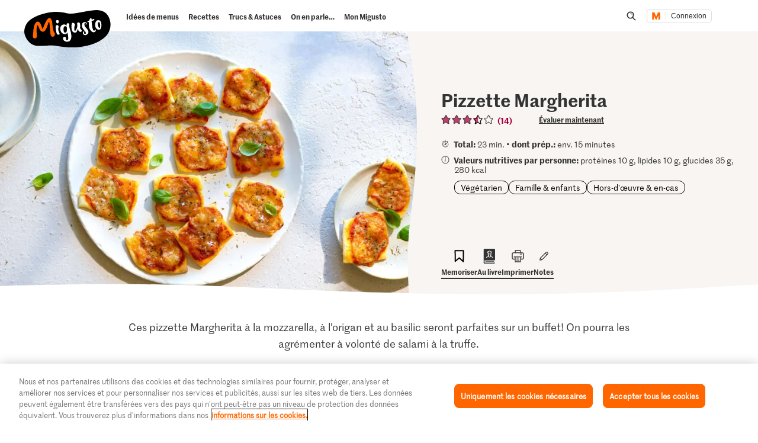

--- FILE ---
content_type: text/html; charset=utf-8
request_url: https://www.google.com/recaptcha/api2/aframe
body_size: 265
content:
<!DOCTYPE HTML><html><head><meta http-equiv="content-type" content="text/html; charset=UTF-8"></head><body><script nonce="ySbtGA0t48qQrJ64ysuNiA">/** Anti-fraud and anti-abuse applications only. See google.com/recaptcha */ try{var clients={'sodar':'https://pagead2.googlesyndication.com/pagead/sodar?'};window.addEventListener("message",function(a){try{if(a.source===window.parent){var b=JSON.parse(a.data);var c=clients[b['id']];if(c){var d=document.createElement('img');d.src=c+b['params']+'&rc='+(localStorage.getItem("rc::a")?sessionStorage.getItem("rc::b"):"");window.document.body.appendChild(d);sessionStorage.setItem("rc::e",parseInt(sessionStorage.getItem("rc::e")||0)+1);localStorage.setItem("rc::h",'1768612189536');}}}catch(b){}});window.parent.postMessage("_grecaptcha_ready", "*");}catch(b){}</script></body></html>

--- FILE ---
content_type: image/svg+xml;charset=UTF-8
request_url: https://migusto.migros.ch/.resources/migusto/3.3582.0-facbaa65/webresources/assets/dynamic/print.svg
body_size: 1073
content:
<svg xmlns="http://www.w3.org/2000/svg" fill="none" viewBox="0 0 20 20"><path fill="#333" fill-rule="evenodd" d="M15.838 13.64c.76 0 1.376-.663 1.376-1.481V7.333c0-.818-.616-1.481-1.376-1.481H4.162c-.76 0-1.376.663-1.376 1.481v4.826c0 .818.616 1.481 1.376 1.481h1.77v-2.18H4.888c-.217 0-.393-.19-.393-.423 0-.234.176-.423.393-.423h10.222c.217 0 .393.19.393.423 0 .234-.176.423-.393.423h-1.042v2.18zm-9.12-2.18v5.715l6.565-.021V11.46zm6.368-6.455H6.914V2.847h6.172zm2.752 0C17.032 5.005 18 6.048 18 7.333v4.826c0 1.285-.968 2.328-2.162 2.328h-1.77v3.09c0 .233-.175.423-.392.423H6.324c-.217 0-.393-.19-.393-.423v-3.09H4.162C2.968 14.487 2 13.444 2 12.159V7.333c0-1.285.968-2.328 2.162-2.328h1.966V2.423c0-.233.176-.423.393-.423h6.958c.217 0 .393.19.393.423v2.582zm-2.766 1.902h2.175c.218 0 .395.138.395.31 0 .17-.177.309-.395.309h-2.175c-.219 0-.396-.139-.396-.31s.177-.31.396-.31m-4.19 6.187h1.658c.197 0 .357-.138.357-.309s-.16-.31-.357-.31H8.881c-.197 0-.356.14-.356.31s.16.31.356.31m-.523 1.857h3.296c.237 0 .428.138.428.309s-.191.31-.428.31H8.36c-.236 0-.428-.14-.428-.31s.192-.31.428-.31" clip-rule="evenodd"/><path fill="#333" d="M5.931 13.64v.15h.15v-.15zm0-2.18h.15v-.15h-.15zm8.138 0v-.15h-.15v.15zm0 2.18h-.15v.15h.15zm-7.352 3.535h-.15v.15h.15zm0-5.715v-.15h-.15v.15zm6.566 5.694v.15l.15-.001v-.15zm0-5.694h.15v-.15h-.15zM6.914 5.005h-.15v.15h.15zm6.172 0v.15h.15v-.15zM6.914 2.847v-.15h-.15v.15zm6.172 0h.15v-.15h-.15zm.983 11.64v-.15h-.15v.15zm-8.138 0h.15v-.15h-.15zm.197-9.482v.15h.15v-.15zm7.744 0h-.15v.15h.15zm3.192 7.154c0 .746-.56 1.331-1.226 1.331v.3c.853 0 1.526-.74 1.526-1.631zm0-4.826v4.826h.3V7.333zm-1.226-1.331c.667 0 1.226.585 1.226 1.331h.3c0-.89-.673-1.631-1.526-1.631zm-11.676 0h11.676v-.3H4.162zM2.936 7.333c0-.746.56-1.331 1.226-1.331v-.3c-.853 0-1.526.74-1.526 1.631zm0 4.826V7.333h-.3v4.826zm1.226 1.331c-.667 0-1.226-.585-1.226-1.331h-.3c0 .89.673 1.631 1.526 1.631zm1.77 0h-1.77v.3h1.77zm-.15-2.03v2.18h.3v-2.18zm-.893.15h1.042v-.3H4.89zm-.543-.573c0 .306.233.573.543.573v-.3c-.124 0-.243-.111-.243-.273zm.543-.573c-.31 0-.543.267-.543.573h.3c0-.162.12-.273.243-.273zm10.222 0H4.889v.3h10.222zm.543.573c0-.306-.233-.573-.543-.573v.3c.123 0 .243.112.243.273zm-.543.573c.31 0 .543-.267.543-.573h-.3c0 .162-.12.273-.243.273zm-1.042 0h1.042v-.3h-1.042zm.15 2.03v-2.18h-.3v2.18zm1.619-.15h-1.77v.3h1.77zm-8.97 3.685V11.46h-.3v5.715zm6.414-.172-6.565.022v.3l6.566-.021zm-.15-5.543v5.694h.3V11.46zm-6.415.15h6.566v-.3H6.717zm.197-6.455h6.172v-.3H6.914zm-.15-2.308v2.158h.3V2.847zm6.322-.15H6.914v.3h6.172zm.15 2.308V2.847h-.3v2.158zm4.914 2.328c0-1.358-1.025-2.478-2.312-2.478v.3c1.1 0 2.012.965 2.012 2.178zm0 4.826V7.333h-.3v4.826zm-2.312 2.478c1.287 0 2.312-1.12 2.312-2.478h-.3c0 1.213-.911 2.178-2.012 2.178zm-1.77 0h1.77v-.3h-1.77zm.15 2.94v-3.09h-.3v3.09zm-.542.573c.31 0 .543-.267.543-.573h-.3c0 .161-.12.273-.243.273zm-7.352 0h7.352v-.3H6.324zm-.543-.573c0 .306.233.573.543.573v-.3c-.124 0-.243-.112-.243-.273zm0-3.09v3.09h.3v-3.09zm-1.619.15h1.77v-.3h-1.77zM1.85 12.159c0 1.358 1.025 2.478 2.312 2.478v-.3c-1.1 0-2.012-.965-2.012-2.178zm0-4.826v4.826h.3V7.333zm2.312-2.478c-1.287 0-2.312 1.12-2.312 2.478h.3c0-1.213.911-2.178 2.012-2.178zm1.966 0H4.162v.3h1.966zm-.15-2.432v2.582h.3V2.423zm.543-.573c-.31 0-.543.267-.543.573h.3c0-.161.119-.273.243-.273zm6.958 0H6.521v.3h6.958zm.543.573c0-.306-.233-.573-.543-.573v.3c.124 0 .243.112.243.273zm0 2.582V2.423h-.3v2.582zm1.816-.15h-1.966v.3h1.966zm-.591 1.902h-2.175v.3h2.175zm.545.46c0-.287-.28-.46-.545-.46v.3c.172 0 .245.103.245.16zm-.545.459c.264 0 .545-.174.545-.46h-.3c0 .056-.074.16-.245.16zm-2.175 0h2.175v-.3h-2.175zm-.546-.46c0 .286.28.46.546.46v-.3c-.172 0-.246-.104-.246-.16zm.546-.46c-.265 0-.546.174-.546.46h.3c0-.056.074-.16.246-.16zm-2.532 6.188H8.881v.3h1.66zm.207-.159c0 .069-.072.16-.207.16v.3c.26 0 .507-.187.507-.46zm-.207-.16c.135 0 .207.091.207.16h.3c0-.273-.248-.46-.507-.46zm-1.659 0h1.66v-.3H8.88zm-.206.16c0-.069.071-.16.206-.16v-.3c-.259 0-.506.187-.506.46zm.206.16c-.135 0-.206-.091-.206-.16h-.3c0 .273.247.46.506.46zm2.774 1.856H8.36v.3h3.296zm.578.459a.42.42 0 0 0-.187-.34.67.67 0 0 0-.39-.12v.3a.37.37 0 0 1 .214.063c.05.035.063.072.063.097zm-.578.46a.67.67 0 0 0 .39-.12.42.42 0 0 0 .188-.34h-.3c0 .025-.014.062-.063.097a.37.37 0 0 1-.215.062zm-3.296 0h3.296v-.3H8.36zm-.578-.46c0 .146.082.264.188.34a.67.67 0 0 0 .39.12v-.3a.37.37 0 0 1-.214-.063c-.05-.035-.064-.072-.064-.097zm.578-.46a.67.67 0 0 0-.39.12.42.42 0 0 0-.188.34h.3c0-.025.014-.062.064-.097a.37.37 0 0 1 .214-.062z"/></svg>

--- FILE ---
content_type: image/svg+xml;charset=UTF-8
request_url: https://migusto.migros.ch/.resources/migusto/3.3582.0-facbaa65/webresources/assets/dynamic/dashed-line-vertical.svg
body_size: -541
content:
<svg xmlns="http://www.w3.org/2000/svg" viewBox="0 0 2 12"><path stroke="#000" stroke-linecap="round" stroke-width="2" d="M1 1v4"/></svg>

--- FILE ---
content_type: text/javascript
request_url: https://cdn.migros.ch/msrc/20251118072623/msrc-login/profile-flyout.js
body_size: 2340
content:
"use strict";(globalThis.webpackChunk_migros_msrc_cdn_build=globalThis.webpackChunk_migros_msrc_cdn_build||[]).push([[9500],{33383:(e,t,n)=>{n.d(t,{VL:()=>P,zR:()=>F});var i=n(69407),o=n(80711),r=n(16018),l=n(71403),a=n(3900),s=n(98402),c=n(83378),u=n(48958),d=n(14041),g=n(47521),f=n(81692),m=n(53578),p=n(99926);let v=function(e){return e.default="default",e.light="light",e}({});const h="profile",b={[f.M.large]:42,[f.M.medium]:34,[f.M.small]:30,[h]:48},y=({size:e,loggedIn:t=!1,hasNotifications:n=!1,mode:i=v.default})=>{const o=i===v.light,r=!o&&t,l="#FF6600",a="#FFFFFF",s=t?o?l:a:"#333333",c=o?l:a,u=o?a:l;return d.createElement("svg",{width:`${b[e]+(n?b[e]/34*6:0)}px`,height:`${b[e]}px`,viewBox:`0 0 ${n?40:34} 34`,fill:"none",xmlns:"http://www.w3.org/2000/svg"},d.createElement("circle",{strokeWidth:"2",stroke:t?l:"#E0E0E0",cx:"17",cy:"17",r:"16",fill:r?l:a}),n?d.createElement(d.Fragment,null,d.createElement("ellipse",{cx:"29",cy:"29",rx:"3.6",ry:"3.6",stroke:u,fill:c})):null,d.createElement("path",{d:"M23.6667 24.5V22.8333C23.6667 21.9493 23.3155 21.1014 22.6904 20.4763C22.0653 19.8512 21.2174 19.5 20.3334 19.5H13.6667C12.7827 19.5 11.9348 19.8512 11.3097 20.4763C10.6846 21.1014 10.3334 21.9493 10.3334 22.8333V24.5",stroke:s,strokeWidth:"1.66667",strokeLinecap:"round",strokeLinejoin:"round"}),d.createElement("path",{d:"M17 16.1667C18.8409 16.1667 20.3333 14.6743 20.3333 12.8333C20.3333 10.9924 18.8409 9.5 17 9.5C15.159 9.5 13.6666 10.9924 13.6666 12.8333C13.6666 14.6743 15.159 16.1667 17 16.1667Z",stroke:s,strokeWidth:"1.66667",strokeLinecap:"round",strokeLinejoin:"round"}))};var E=n(25810),k=n(93557);function w(e,t){var n=Object.keys(e);if(Object.getOwnPropertySymbols){var i=Object.getOwnPropertySymbols(e);t&&(i=i.filter(function(t){return Object.getOwnPropertyDescriptor(e,t).enumerable})),n.push.apply(n,i)}return n}const C=({children:e,top:t,open:n})=>{const i=function(e){for(var t=1;t<arguments.length;t++){var n=null!=arguments[t]?arguments[t]:{};t%2?w(Object(n),!0).forEach(function(t){(0,E.A)(e,t,n[t])}):Object.getOwnPropertyDescriptors?Object.defineProperties(e,Object.getOwnPropertyDescriptors(n)):w(Object(n)).forEach(function(t){Object.defineProperty(e,t,Object.getOwnPropertyDescriptor(n,t))})}return e}({position:"absolute",display:"flex",width:"100%",height:"100vh",zIndex:1001,pointerEvents:n?"auto":"none",overflow:"hidden",overscrollBehavior:"contain",paddingTop:t,top:0,left:0},(0,k.U)("(max-width: 767px)")?{position:"fixed",transitionProperty:"background-color",transitionDuration:n?"0.3s":"0.2s",transitionTimingFunction:n?"ease-out":"ease-in",backgroundColor:n?"rgba(229, 229, 229, 0.8)":"transparent",overflow:"hidden"}:{});return d.createElement("div",{style:i},e)},O=["children","zeroMinWidth"],z=(0,r.Ay)(()=>n.e(1225).then(n.bind(n,41225)),{resolveComponent:e=>e.Flyout}),_="52px";let P=function(e){return e.cumulusConnection="cumulusConnection",e.mailDeliverability="mailDeliverability",e}({});const T=d.forwardRef((e,t)=>{let{children:n,zeroMinWidth:r}=e,l=(0,o.A)(e,O);const a={border:0,backgroundColor:"transparent",color:"#FF6600",cursor:"pointer",minWidth:r?void 0:_,minHeight:_,display:"flex",justifyContent:"center",alignItems:"center",padding:r?0:void 0};return d.createElement("button",(0,i.A)({ref:t,style:a},l),n)});T.displayName="LoginLink";const L=({children:e})=>d.createElement("div",{style:{height:"100%",width:"100%",display:"flex",alignSelf:"end",justifyContent:"flex-end"}},e),x=e=>Array.isArray(e)?e.map(e=>"function"==typeof e.link?{label:e.label,onClick:e.link,category:e.category}:e):[],F=({mode:e,inlinks:t={},size:n=f.M.small,language:i="de",linkCategories:o,links:r=[],logoutReturnTo:v,loginReturnTo:h,notificationsPriority:b=[],headerHeight:E,zeroMinWidth:k=!1})=>{var w;(0,d.useEffect)(()=>{(0,l.O)("3.0.7","msrc-login:profile-flyout-widget")},[]);const O=(0,a.uc)(),[F,j]=(0,d.useState)((0,s.oQ)(!0)),[D,R]=(0,d.useState)(!1),[G,M]=(0,d.useState)(0),{user:S,loginState:W}=(0,g.v)(),[A,I]=(0,d.useState)(null),N=(0,d.useRef)(null),U={cumulusConnection:"https://login.migros.ch/cumulus",mailDeliverability:"https://login.migros.ch/profile/login"};(0,d.useEffect)(()=>{c.e.publish(u.l.LoginToggleFlyout,{visible:D})},[D]),(0,d.useEffect)(()=>{if(S){const{cumulus_connected:e,email_disabled:t}=S,n=(b||[]).find(n=>{const i=n===P.cumulusConnection&&!e,o=n===P.mailDeliverability&&t;return i||o});n&&I(n)}},[JSON.stringify(S)]);const B=()=>{const e=null==N?void 0:N.current;return e?(e=>{var t,n;const i=e.getBoundingClientRect(),o=null!==(t=null===(n=(0,a.zk)())||void 0===n?void 0:n.pageXOffset)&&void 0!==t?t:0;return i.left+o})(e):0},H=(()=>{let e;return(...t)=>{e&&clearTimeout(e),e=setTimeout(()=>(()=>{j((0,s.oQ)(!0)),M(B())})(...t),200)}})();var Q;Q=H,(0,d.useEffect)(()=>{var e;return null===(e=(0,a.zk)())||void 0===e||e.addEventListener("resize",Q),()=>{var e;null===(e=(0,a.zk)())||void 0===e||e.removeEventListener("resize",Q)}},[]);const V=null==S?void 0:S.email;return d.createElement(d.Fragment,null,W===g.G.LOGGED_IN&&d.createElement(T,{zeroMinWidth:k,"aria-label":p.P[i].widgets["profile-flyout-widget"].profile,ref:N,onClick:e=>{e.stopPropagation(),R(!D)},"data-test-id":"msrc-profile"},d.createElement(y,{hasNotifications:!!A,size:n,loggedIn:!0,mode:e})),d.createElement(C,{open:D,top:null!==(w=null==E?void 0:E.mobile)&&void 0!==w?w:_},d.createElement(L,null,W===g.G.LOGGED_IN&&d.createElement(z,{language:i,open:!!S&&D,accountUrl:null==t?void 0:t.account,items:x(r),categories:o,user:S,offsetLeft:G||B()||void 0,notificationType:A||void 0,notification:A&&((e,n)=>{var o;return{title:p.P[i].widgets["profile-flyout-widget"].notifications[e].title.replace("{email_to}",n||""),subtitle:p.P[i].widgets["profile-flyout-widget"].notifications[e].subtitle,link:(null==t||null===(o=t.notifications)||void 0===o?void 0:o[e])||U[e]}})(A,V),onLogout:(0,m.E)(!0,{loginReturnTo:h,logoutReturnTo:v}),onClose:()=>R(!D)}))),W===g.G.LOGGED_OUT&&(!O||F)&&d.createElement(T,{"aria-label":p.P[i].widgets["login-widget"].aria_label_login,onClick:(0,m.E)(!1,{loginReturnTo:h,logoutReturnTo:v}),"data-test-id":"msrc-login-mobile"},d.createElement(y,{size:n,mode:e})),W===g.G.LOGGED_OUT&&O&&!F&&d.createElement("div",{"data-test-id":"msrc-login-desktop"},d.createElement(f.t,{size:n,content:p.P[i].widgets["login-widget"].login,onClick:(0,m.E)(!1,{loginReturnTo:h,logoutReturnTo:v}),ariaLabel:p.P[i].widgets["login-widget"].aria_label_login})))}},44860:(e,t,n)=>{n.d(t,{ProfileFlyoutWidget:()=>i.zR});var i=n(33383)},93557:(e,t,n)=>{n.d(t,{U:()=>r});var i=n(3900),o=n(14041);const r=e=>{var t;const n=null===(t=(0,i.zk)())||void 0===t?void 0:t.matchMedia(e),[r,l]=(0,o.useState)(!(null==n||!n.matches));return(0,o.useEffect)(()=>{n&&(n.onchange=e=>l(e.matches))},[]),r}},98402:(e,t,n)=>{n.d(t,{oQ:()=>l,v1:()=>r});var i=n(3900),o=function(){var e;return(null===(e=(0,i.zk)())||void 0===e?void 0:e.innerWidth)||470},r=function(){var e=arguments.length>0&&void 0!==arguments[0]&&arguments[0];return o()<768&&(e||!(o()<480))},l=function(){var e=arguments.length>0&&void 0!==arguments[0]&&arguments[0];return o()<=1024&&(e||!r(!0))}}}]);